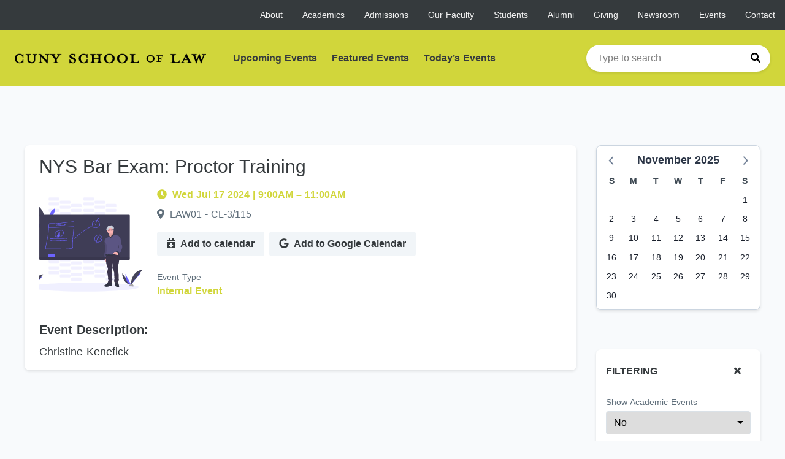

--- FILE ---
content_type: application/javascript; charset=UTF-8
request_url: https://law.event.cuny.edu/_nuxt/da3d898.js
body_size: 4224
content:
(window.webpackJsonp=window.webpackJsonp||[]).push([[20],{1108:function(e,t,n){"use strict";n.r(t);var r=n(1109),o=n.n(r);for(var c in r)["default"].indexOf(c)<0&&function(e){n.d(t,e,(function(){return r[e]}))}(c);t.default=o.a},1109:function(e,t,n){"use strict";n(7),n(5),n(4),n(8),n(9);var r=n(2);t.__esModule=!0,t.default=void 0;var o=r(n(13)),c=n(39),l=r(n(1479)),d=r(n(1481)),f=n(69),m=r(n(500)),v=r(n(230));function y(e,t){var n=Object.keys(e);if(Object.getOwnPropertySymbols){var r=Object.getOwnPropertySymbols(e);t&&(r=r.filter((function(t){return Object.getOwnPropertyDescriptor(e,t).enumerable}))),n.push.apply(n,r)}return n}function T(e){for(var t=1;t<arguments.length;t++){var n=null!=arguments[t]?arguments[t]:{};t%2?y(Object(n),!0).forEach((function(t){(0,o.default)(e,t,n[t])})):Object.getOwnPropertyDescriptors?Object.defineProperties(e,Object.getOwnPropertyDescriptors(n)):y(Object(n)).forEach((function(t){Object.defineProperty(e,t,Object.getOwnPropertyDescriptor(n,t))}))}return e}t.default={props:{event:{type:m.default,required:!0},meeting:{type:v.default,required:!0}},computed:T(T(T({},(0,c.mapGetters)("locations",["getLocation"])),(0,c.mapGetters)("settings",["timezone"])),{},{location:function(){return this.getLocation(this.meeting.roomId)},calendarInfo:function(){var e=this.location?"".concat(this.location.room," ").concat(this.location.building):"Location not specified";return{subject:this.event.displayName,description:this.event.description,location:e,begin:"".concat(this.date.day," ").concat(this.date.time),stop:"".concat(this.endDate.day," ").concat(this.endDate.time),allDay:this.meeting.allDay,pattern:this.meeting.pattern,startTime:this.meeting.startTime,endTime:this.meeting.endTime,startDate:this.meeting.startDate,endDate:this.meeting.endDate,timezone:this.timezone}},date:function(){var time=this.meeting.allDay?"12:00:00 AM":(0,f.parseTimeToDateString)(this.meeting.startTime);return{day:(0,f.parseDate)(this.meeting.startDate,this.timezone).toDateString(),time:time}},endDate:function(){var time=this.meeting.allDay?"12:00:00 AM":(0,f.parseTimeToDateString)(this.meeting.endTime),e=(0,f.parseDate)(this.meeting.endDate,this.timezone);return{day:e.toDateString(),time:time}}}),methods:{addToCalendar:function(){var e=(0,l.default)();e.addEvent(this.calendarInfo),e.download(this.calendarInfo.subject)},addToGCal:function(){var e=(0,d.default)(this.calendarInfo);window.open(e,"_blank")}}}},1226:function(e,t,n){"use strict";t.__esModule=!0,t.staticRenderFns=t.render=void 0;t.render=function(){var e=this,t=e._self._c;return t("div",{staticClass:"flex"},[t("AppButton",{staticClass:"mr-2",attrs:{type:"secondary"},on:{click:function(t){return t.stopPropagation(),t.preventDefault(),e.addToCalendar.apply(null,arguments)}}},[t("AppIcon",{staticClass:"mr-1",attrs:{icon:"calendar-plus"}}),e._v("\n    Add to calendar\n  ")],1),e._v(" "),t("a",{attrs:{href:"#",target:"_blank"}},[t("AppButton",{attrs:{type:"secondary"},on:{click:function(t){return t.stopPropagation(),t.preventDefault(),e.addToGCal.apply(null,arguments)}}},[t("AppIcon",{staticClass:"mr-1",attrs:{icon:["fab","google"]}}),e._v("\n      Add to Google Calendar\n    ")],1)],1)],1)},t.staticRenderFns=[]},1477:function(e,t,n){"use strict";n.r(t);var r=n(1478),o=n(1108);for(var c in o)["default"].indexOf(c)<0&&function(e){n.d(t,e,(function(){return o[e]}))}(c);var l=n(3),component=Object(l.a)(o.default,r.render,r.staticRenderFns,!1,null,null,null);t.default=component.exports},1478:function(e,t,n){"use strict";var r=n(1226);n.o(r,"render")&&n.d(t,"render",(function(){return r.render})),n.o(r,"staticRenderFns")&&n.d(t,"staticRenderFns",(function(){return r.staticRenderFns}))},1479:function(e,t,n){"use strict";var r=n(2);t.__esModule=!0,t.default=function(e,t){if(navigator.userAgent.indexOf("MSIE")>-1&&-1===navigator.userAgent.indexOf("MSIE 10"))return void console.log("Unsupported Browser");void 0===e&&(e="default");void 0===t&&(t="Calendar");var n=-1!==navigator.appVersion.indexOf("Win")?"\r\n":"\n",r=[],d=["BEGIN:VCALENDAR","PRODID:"+t,"VERSION:2.0"].join(n),f=n+"END:VCALENDAR",m=["SU","MO","TU","WE","TH","FR","SA"];return{events:function(){return r},calendar:function(){return d+n+r.join(n)+f},addEvent:function(t){var c=t.subject,d=t.description,f=t.location,v=t.begin,y=t.stop,T=t.rrule,D=t.timezone,h=t.allDay;if(!(c&&f&&v&&y))return console.warn("Event name, location, start time, and end time must be provided. Check to make sure you're not missing any required parameters."),!1;if(T&&!T.rrule&&("YEARLY"!==T.freq&&"MONTHLY"!==T.freq&&"WEEKLY"!==T.freq&&"DAILY"!==T.freq&&console.warn("Recurrence rrule frequency must be provided and be one of the following: 'YEARLY', 'MONTHLY', 'WEEKLY', or 'DAILY'"),T.until&&isNaN(Date.parse(T.until))&&console.warn("Recurrence rrule 'until' must be a valid date string"),T.interval&&isNaN(parseInt(T.interval))&&console.warn("Recurrence rrule 'interval' must be an integer"),T.count&&isNaN(parseInt(T.count))&&console.warn("Recurrence rrule 'count' must be an integer"),void 0!==T.byday))for(var E in"[object Array]"!==Object.prototype.toString.call(T.byday)&&console.warn("Recurrence rrule 'byday' must be an array"),T.byday.length>7&&console.warn("Recurrence rrule 'byday' array must not be longer than the 7 days in a week"),T.byday=T.byday.filter((function(e,t){return T.byday.indexOf(e)===t})),T.byday)m.indexOf(T.byday[E])<0&&console.warn("Recurrence rrule 'byday' values must include only the following: 'SU', 'MO', 'TU', 'WE', 'TH', 'FR', 'SA'");var w=(0,l.parseDateFromDateString)(v,D),A=(0,l.parseDateFromDateString)(y,D),S=new Date,L=("0000"+w.getFullYear().toString()).slice(-4),R=("00"+(w.getMonth()+1).toString()).slice(-2),O=("00"+w.getDate().toString()).slice(-2),M=("00"+w.getHours().toString()).slice(-2),j=("00"+w.getMinutes().toString()).slice(-2),I=("00"+w.getSeconds().toString()).slice(-2),N=("0000"+A.getFullYear().toString()).slice(-4),U=("00"+(A.getMonth()+1).toString()).slice(-2),Y=("00"+A.getDate().toString()).slice(-2),C=("00"+A.getHours().toString()).slice(-2),k=("00"+A.getMinutes().toString()).slice(-2),x=("00"+A.getSeconds().toString()).slice(-2),F="",P="";M+j+I+C+k+x!==0&&(F="T"+M+j+I,P="T"+C+k+x);var _,V=L+R+O+F,B=N+U+Y+P,H=("0000"+S.getFullYear().toString()).slice(-4)+("00"+(S.getMonth()+1).toString()).slice(-2)+("00"+S.getDate().toString()).slice(-2)+("T"+("00"+S.getHours().toString()).slice(-2)+("00"+S.getMinutes().toString()).slice(-2)+("00"+S.getSeconds().toString()).slice(-2)),G=L+R+O,W=N+U+Y;if(T)if(T.rrule)_=T.rrule;else{if(_="rrule:FREQ="+T.freq,T.until){var z=new Date(Date.parse(T.until)).toISOString();_+=";UNTIL="+z.substring(0,z.length-13).replace(/[-]/g,"")+"000000Z"}T.interval&&(_+=";INTERVAL="+T.interval),T.count&&(_+=";COUNT="+T.count),T.byday&&T.byday.length>0&&(_+=";BYDAY="+T.byday.join(","))}var K=["BEGIN:VEVENT","UID:"+r.length+"@"+e,"CLASS:PUBLIC","DESCRIPTION:"+d].concat((0,o.default)(h?["DTSTART;VALUE=DATE:"+G,"DTEND;VALUE=DATE:"+W,"DTSTAMP;VALUE=DATE-TIME:"+H]:["DTSTAMP;VALUE=DATE-TIME:"+H,"DTSTART;VALUE=DATE-TIME:"+V,"DTEND;VALUE=DATE-TIME:"+B]),["LOCATION:"+f,"URL:"+window.location,"SUMMARY;LANGUAGE=en-us:"+c,"TRANSP:TRANSPARENT","END:VEVENT"]);return _&&K.splice(4,0,_),K=K.join(n),r.push(K),K},download:function(e,t){if(r.length<1)return!1;t=void 0!==t?t:".ics",e=void 0!==e?e:"calendar";var o=d+n+r.join(n)+f;return(0,c.saveAs)(new Blob([o],{type:"text/calendar"}),e+t),o}}};var o=r(n(227));n(10),n(4),n(31),n(61),n(62),n(41);var c=n(1480),l=n(69)},1480:function(e,t,n){(function(n){var r,o,c;o=[],void 0===(c="function"==typeof(r=function(){"use strict";function b(a,b){return void 0===b?b={autoBom:!1}:"object"!=typeof b&&(console.warn("Deprecated: Expected third argument to be a object"),b={autoBom:!b}),b.autoBom&&/^\s*(?:text\/\S*|application\/xml|\S*\/\S*\+xml)\s*;.*charset\s*=\s*utf-8/i.test(a.type)?new Blob(["\ufeff",a],{type:a.type}):a}function t(b,e,t){var n=new XMLHttpRequest;n.open("GET",b),n.responseType="blob",n.onload=function(){a(n.response,e,t)},n.onerror=function(){console.error("could not download file")},n.send()}function r(a){var b=new XMLHttpRequest;b.open("HEAD",a,!1);try{b.send()}catch(a){}return 200<=b.status&&299>=b.status}function o(a){try{a.dispatchEvent(new MouseEvent("click"))}catch(e){var b=document.createEvent("MouseEvents");b.initMouseEvent("click",!0,!0,window,0,0,0,80,20,!1,!1,!1,!1,0,null),a.dispatchEvent(b)}}var c="object"==typeof window&&window.window===window?window:"object"==typeof self&&self.self===self?self:"object"==typeof n&&n.global===n?n:void 0,a=c.saveAs||("object"!=typeof window||window!==c?function(){}:"download"in HTMLAnchorElement.prototype?function(b,g,e){var i=c.URL||c.webkitURL,n=document.createElement("a");g=g||b.name||"download",n.download=g,n.rel="noopener","string"==typeof b?(n.href=b,n.origin===location.origin?o(n):r(n.href)?t(b,g,e):o(n,n.target="_blank")):(n.href=i.createObjectURL(b),setTimeout((function(){i.revokeObjectURL(n.href)}),4e4),setTimeout((function(){o(n)}),0))}:"msSaveOrOpenBlob"in navigator?function(e,g,n){if(g=g||e.name||"download","string"!=typeof e)navigator.msSaveOrOpenBlob(b(e,n),g);else if(r(e))t(e,g,n);else{var i=document.createElement("a");i.href=e,i.target="_blank",setTimeout((function(){o(i)}))}}:function(a,b,e,n){if((n=n||open("","_blank"))&&(n.document.title=n.document.body.innerText="downloading..."),"string"==typeof a)return t(a,b,e);var g="application/octet-stream"===a.type,r=/constructor/i.test(c.HTMLElement)||c.safari,i=/CriOS\/[\d]+/.test(navigator.userAgent);if((i||g&&r)&&"object"==typeof FileReader){var o=new FileReader;o.onloadend=function(){var a=o.result;a=i?a:a.replace(/^data:[^;]*;/,"data:attachment/file;"),n?n.location.href=a:location=a,n=null},o.readAsDataURL(a)}else{var l=c.URL||c.webkitURL,d=l.createObjectURL(a);n?n.location=d:location.href=d,n=null,setTimeout((function(){l.revokeObjectURL(d)}),4e4)}});c.saveAs=a.saveAs=a,e.exports=a})?r.apply(t,o):r)||(e.exports=c)}).call(this,n(30))},1481:function(e,t,n){"use strict";t.__esModule=!0,t.default=function(e){var t,n="https://calendar.google.com/calendar/render?action=TEMPLATE",c={text:e.subject,details:e.description,location:e.location};t=e.allDay?e.startDate.replace(/-/g,"")+"/"+(0,r.format)((0,r.addDays)(e.endDate,1),"YYYYMMDD"):o(e.startDate,e.startTime)+"/"+o(e.endDate,e.endTime);if(c.dates=t,e.pattern){var l="RRULE:FREQ=",d={days:"DAILY",weeks:"WEEKLY",months:"MONTHLY",years:"YEARLY"}[e.pattern.unit];d&&(l+=d),e.pattern.days&&e.pattern.days.length&&(d+=";BYDAY="+e.pattern.days.map((function(e){return["SU","MO","TU","WE","TH","FR","SA"][e]})).join()),l+=";INTERVAL="+(e.pattern.step||1),e.pattern.dateLimit?l+=";UNTIL="+e.pattern.dateLimit.replace(/-/g,"")+"T000000":e.pattern.numberLimit&&(l+=";COUNT="+e.pattern.numberLimit),c.recur=l}for(var f in c)n+="&"+f+"="+encodeURIComponent(c[f]);return n},n(41),n(21),n(10),n(61),n(62);var r=n(70);function o(e,time){return e.replace(/-/g,"")+"T"+function(e,t){for(e=e.toString();e.length<t;)e="0"+e;return e}(time,4)+"00"}}}]);